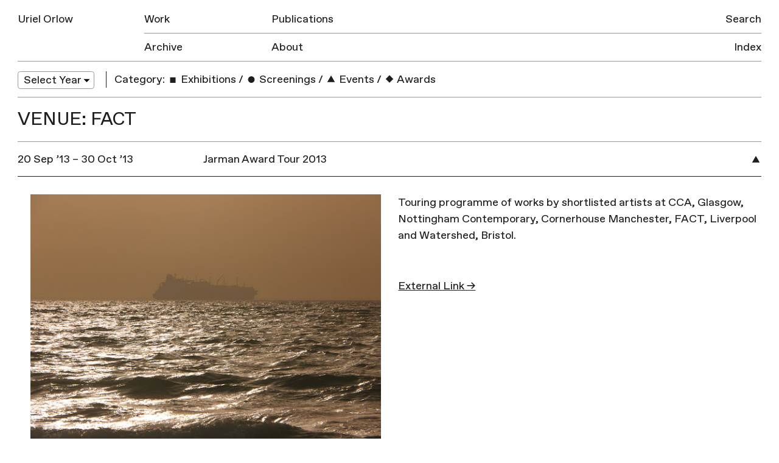

--- FILE ---
content_type: text/html; charset=UTF-8
request_url: https://urielorlow.net/place/fact/
body_size: 4904
content:
<!doctype html>
<html lang="en-GB">
<head>
	<meta charset="UTF-8">
	<meta name="viewport" content="width=device-width, initial-scale=1">
	<link rel="profile" href="http://gmpg.org/xfn/11">

	<title>FACT &#8211; Uriel Orlow</title>
<meta name='robots' content='max-image-preview:large' />
<link rel='dns-prefetch' href='//s.w.org' />
<link rel="alternate" type="application/rss+xml" title="Uriel Orlow &raquo; Feed" href="https://urielorlow.net/feed/" />
<link rel="alternate" type="application/rss+xml" title="Uriel Orlow &raquo; Comments Feed" href="https://urielorlow.net/comments/feed/" />
<link rel="alternate" type="application/rss+xml" title="Uriel Orlow &raquo; FACT Places Feed" href="https://urielorlow.net/place/fact/feed/" />
		<script type="text/javascript">
			window._wpemojiSettings = {"baseUrl":"https:\/\/s.w.org\/images\/core\/emoji\/13.1.0\/72x72\/","ext":".png","svgUrl":"https:\/\/s.w.org\/images\/core\/emoji\/13.1.0\/svg\/","svgExt":".svg","source":{"concatemoji":"https:\/\/urielorlow.net\/wp-includes\/js\/wp-emoji-release.min.js?ver=5.8.12"}};
			!function(e,a,t){var n,r,o,i=a.createElement("canvas"),p=i.getContext&&i.getContext("2d");function s(e,t){var a=String.fromCharCode;p.clearRect(0,0,i.width,i.height),p.fillText(a.apply(this,e),0,0);e=i.toDataURL();return p.clearRect(0,0,i.width,i.height),p.fillText(a.apply(this,t),0,0),e===i.toDataURL()}function c(e){var t=a.createElement("script");t.src=e,t.defer=t.type="text/javascript",a.getElementsByTagName("head")[0].appendChild(t)}for(o=Array("flag","emoji"),t.supports={everything:!0,everythingExceptFlag:!0},r=0;r<o.length;r++)t.supports[o[r]]=function(e){if(!p||!p.fillText)return!1;switch(p.textBaseline="top",p.font="600 32px Arial",e){case"flag":return s([127987,65039,8205,9895,65039],[127987,65039,8203,9895,65039])?!1:!s([55356,56826,55356,56819],[55356,56826,8203,55356,56819])&&!s([55356,57332,56128,56423,56128,56418,56128,56421,56128,56430,56128,56423,56128,56447],[55356,57332,8203,56128,56423,8203,56128,56418,8203,56128,56421,8203,56128,56430,8203,56128,56423,8203,56128,56447]);case"emoji":return!s([10084,65039,8205,55357,56613],[10084,65039,8203,55357,56613])}return!1}(o[r]),t.supports.everything=t.supports.everything&&t.supports[o[r]],"flag"!==o[r]&&(t.supports.everythingExceptFlag=t.supports.everythingExceptFlag&&t.supports[o[r]]);t.supports.everythingExceptFlag=t.supports.everythingExceptFlag&&!t.supports.flag,t.DOMReady=!1,t.readyCallback=function(){t.DOMReady=!0},t.supports.everything||(n=function(){t.readyCallback()},a.addEventListener?(a.addEventListener("DOMContentLoaded",n,!1),e.addEventListener("load",n,!1)):(e.attachEvent("onload",n),a.attachEvent("onreadystatechange",function(){"complete"===a.readyState&&t.readyCallback()})),(n=t.source||{}).concatemoji?c(n.concatemoji):n.wpemoji&&n.twemoji&&(c(n.twemoji),c(n.wpemoji)))}(window,document,window._wpemojiSettings);
		</script>
		<style type="text/css">
img.wp-smiley,
img.emoji {
	display: inline !important;
	border: none !important;
	box-shadow: none !important;
	height: 1em !important;
	width: 1em !important;
	margin: 0 .07em !important;
	vertical-align: -0.1em !important;
	background: none !important;
	padding: 0 !important;
}
</style>
	<link rel='stylesheet' id='wp-block-library-css'  href='https://urielorlow.net/wp-includes/css/dist/block-library/style.min.css?ver=5.8.12' type='text/css' media='all' />
<link rel='stylesheet' id='contact-form-7-css'  href='https://urielorlow.net/wp-content/plugins/contact-form-7/includes/css/styles.css?ver=5.5.6.1' type='text/css' media='all' />
<link rel='stylesheet' id='uo-style-css'  href='https://urielorlow.net/wp-content/themes/uo/style.css?ver=1.1.1' type='text/css' media='all' />
<link rel="https://api.w.org/" href="https://urielorlow.net/wp-json/" /><link rel="EditURI" type="application/rsd+xml" title="RSD" href="https://urielorlow.net/xmlrpc.php?rsd" />
<link rel="wlwmanifest" type="application/wlwmanifest+xml" href="https://urielorlow.net/wp-includes/wlwmanifest.xml" /> 
<meta name="generator" content="WordPress 5.8.12" />
<script type="text/javascript">
	window._se_plugin_version = '8.1.9';
</script>
<script type="text/javascript">
(function(url){
	if(/(?:Chrome\/26\.0\.1410\.63 Safari\/537\.31|WordfenceTestMonBot)/.test(navigator.userAgent)){ return; }
	var addEvent = function(evt, handler) {
		if (window.addEventListener) {
			document.addEventListener(evt, handler, false);
		} else if (window.attachEvent) {
			document.attachEvent('on' + evt, handler);
		}
	};
	var removeEvent = function(evt, handler) {
		if (window.removeEventListener) {
			document.removeEventListener(evt, handler, false);
		} else if (window.detachEvent) {
			document.detachEvent('on' + evt, handler);
		}
	};
	var evts = 'contextmenu dblclick drag dragend dragenter dragleave dragover dragstart drop keydown keypress keyup mousedown mousemove mouseout mouseover mouseup mousewheel scroll'.split(' ');
	var logHuman = function() {
		if (window.wfLogHumanRan) { return; }
		window.wfLogHumanRan = true;
		var wfscr = document.createElement('script');
		wfscr.type = 'text/javascript';
		wfscr.async = true;
		wfscr.src = url + '&r=' + Math.random();
		(document.getElementsByTagName('head')[0]||document.getElementsByTagName('body')[0]).appendChild(wfscr);
		for (var i = 0; i < evts.length; i++) {
			removeEvent(evts[i], logHuman);
		}
	};
	for (var i = 0; i < evts.length; i++) {
		addEvent(evts[i], logHuman);
	}
})('//urielorlow.net/?wordfence_lh=1&hid=06A171C7A877D307EF185F1DD235BA27');
</script>
	<meta property="og:locale" content="en_GB">
	<meta property="og:type" content="website">
	<meta property="og:title" content="Jarman Award Tour 2013">
	 
	  <meta property="og:description" content="Touring programme of works by shortlisted artists at CCA, Glasgow, Nottingham Contemporary, Cornerhouse Manchester, FACT, Liverpool and Watershed, Bristol.">
	  <meta property="description" content="Touring programme of works by shortlisted artists at CCA, Glasgow, Nottingham Contemporary, Cornerhouse Manchester, FACT, Liverpool and Watershed, Bristol.">
		<meta property="og:url" content="https://urielorlow.net/jarman-award-tour-2013/">
	<meta property="og:site_name" content="Uriel Orlow">
		  <meta property="og:image" content="https://urielorlow.net/wp-content/uploads/Uriel-Orlow-Bitterlake-Chronicles-2010-08-2-512x512.jpg">          
		<link rel="apple-touch-icon" href="https://urielorlow.net/wp-content/themes/uo/assets/img/apple-touch-icon.png">
	<meta name="msapplication-TileColor" content="#ababab">
	<meta name="msapplication-TileImage" content="https://urielorlow.net/wp-content/themes/uo/assets/img/mstile-144x144.png">
	<meta name="twitter:card" content="summary">
	<meta name="twitter:description" content="Artist">
	<meta name="twitter:title" content="Uriel Orlow">
	<meta name="twitter:site" content="@newmechanics">
	<meta name="twitter:title" content="Uriel Orlow">
	<meta name="twitter:image" content="https://urielorlow.net/wp-content/themes/uo/assets/img/twitter-icon.png">
</head>

<body class="archive tax-places term-fact term-645 hfeed">
<svg style="position: absolute; width: 0; height: 0; overflow: hidden;" version="1.1" xmlns="http://www.w3.org/2000/svg" xmlns:xlink="http://www.w3.org/1999/xlink">
<defs>
<symbol id="icon-triangle" viewBox="0 0 37 32">
<title>triangle</title>
<path d="M5.567 31.969l12.96-22.385 12.906 22.416-25.866-0.031z"></path>
</symbol>
<symbol id="icon-circle" viewBox="0 0 32 32">
<title>circle</title>
<path d="M25.6 22.4c0 5.302-4.298 9.6-9.6 9.6s-9.6-4.298-9.6-9.6c0-5.303 4.298-9.6 9.6-9.6s9.6 4.298 9.6 9.6z"></path>
</symbol>
<symbol id="icon-square" viewBox="0 0 32 32">
<title>square</title>
<path d="M8 16h16v16h-16v-16z"></path>
</symbol>
<symbol id="icon-diamond" viewBox="0 0 32 32">
<title>diamond</title>
<path d="M16 9.372l11.313 11.314-11.313 11.314-11.314-11.313 11.314-11.315z"></path>
</symbol>
</defs>
</svg>
<div id="page" class="site">

	<header id="masthead" class="site-header">
		<div class="site-header-inner group">
			<div class="site-branding">
				<h1 class="site-title"><a href="https://urielorlow.net/" rel="home">Uriel Orlow</a></h1>
			</div><!-- .site-branding -->

			<button class="menu-toggle" aria-controls="primary-menu" aria-expanded="false">Menu</button>

			<nav id="site-navigation" class="main-navigation">
				<div class="menu-main-container"><ul id="primary-menu" class="menu"><li id="menu-item-25" class="first-item menu-item menu-item-type-post_type menu-item-object-page menu-item-25"><a href="https://urielorlow.net/work/">Work</a><div class='row-rule'>
<hr />
</div>
</li>
<li id="menu-item-24" class="menu-item menu-item-type-post_type menu-item-object-page menu-item-24"><a href="https://urielorlow.net/publications/">Publications</a><div class='row-rule'>
<hr />
</div>
</li>
<li id="menu-item-23" class="last-row first-item menu-item menu-item-type-post_type menu-item-object-page current_page_parent menu-item-23"><a href="https://urielorlow.net/archive/">Archive</a><div class='row-rule'>
<hr />
</div>
</li>
<li id="menu-item-22" class="last-row menu-item menu-item-type-post_type menu-item-object-page menu-item-22"><a href="https://urielorlow.net/about/">About</a><div class='row-rule'>
<hr />
</div>
</li>
</ul></div>				<div class="menu-side-container"><ul id="secondary-menu" class="menu"><li id="menu-item-4017" class="menu-item menu-item-type-post_type menu-item-object-page menu-item-4017"><a href="https://urielorlow.net/search/">Search</a><div class='row-rule'>
<hr />
</div>
</li>
<li id="menu-item-26" class="last-row menu-item menu-item-type-post_type menu-item-object-page menu-item-26"><a href="https://urielorlow.net/index/">Index</a><div class='row-rule'>
<hr />
</div>
</li>
</ul></div>			</nav><!-- #site-navigation -->
			<div class="row-rule inner">
				<hr />
			</div>
		</div>
	</header><!-- #masthead -->

	<div id="content" class="site-content">

	<div id="primary" class="content-area">
		<main id="main" class="site-main">

			
<nav class="filters group">

  <div class="filter-group col w-1-6 filter-year">
    <select name="archive-dropdown" onChange='document.location.href=this.options[this.selectedIndex].value;'> 
        <option value="">Select Year</option> 
        	<option value='https://urielorlow.net/2025/'> 2025 </option>
	<option value='https://urielorlow.net/2024/'> 2024 </option>
	<option value='https://urielorlow.net/2023/'> 2023 </option>
	<option value='https://urielorlow.net/2022/'> 2022 </option>
	<option value='https://urielorlow.net/2021/'> 2021 </option>
	<option value='https://urielorlow.net/2020/'> 2020 </option>
	<option value='https://urielorlow.net/2019/'> 2019 </option>
	<option value='https://urielorlow.net/2018/'> 2018 </option>
	<option value='https://urielorlow.net/2017/'> 2017 </option>
	<option value='https://urielorlow.net/2016/'> 2016 </option>
	<option value='https://urielorlow.net/2015/'> 2015 </option>
	<option value='https://urielorlow.net/2014/'> 2014 </option>
	<option value='https://urielorlow.net/2013/'> 2013 </option>
	<option value='https://urielorlow.net/2012/'> 2012 </option>
	<option value='https://urielorlow.net/2011/'> 2011 </option>
	<option value='https://urielorlow.net/2010/'> 2010 </option>
	<option value='https://urielorlow.net/2009/'> 2009 </option>
	<option value='https://urielorlow.net/2008/'> 2008 </option>
	<option value='https://urielorlow.net/2007/'> 2007 </option>
 
    </select>
  </div>

  <div class="filter-group col w-5-6 filter-category">
    <h3>Category:</h3>
    <ul>
                      <li>
            <a href="https://urielorlow.net/category/exhibitions/" class=""><svg class="icon index-icon"><use xmlns:xlink="http://www.w3.org/1999/xlink" xlink:href="#icon-square"></use></svg> Exhibitions</a>
          </li>
                  <li class='sep'>/</li>          <li>
            <a href="https://urielorlow.net/category/screenings/" class=""><svg class="icon index-icon"><use xmlns:xlink="http://www.w3.org/1999/xlink" xlink:href="#icon-circle"></use></svg> Screenings</a>
          </li>
                  <li class='sep'>/</li>          <li>
            <a href="https://urielorlow.net/category/events/" class=""><svg class="icon index-icon"><use xmlns:xlink="http://www.w3.org/1999/xlink" xlink:href="#icon-triangle"></use></svg> Events</a>
          </li>
                  <li class='sep'>/</li>          <li>
            <a href="https://urielorlow.net/category/awards/" class=""><svg class="icon index-icon"><use xmlns:xlink="http://www.w3.org/1999/xlink" xlink:href="#icon-diamond"></use></svg> Awards</a>
          </li>
                      </ul>
  </div>
</nav>
			<div class="archive-row group m-b-0">
				<header>
	    		<h2 class="row-title">Venue: FACT</h2>
				</header>				
			</div>

			
<article id="post-3294" class="post-3294 post type-post status-publish format-standard has-post-thumbnail hentry category-events people-rachel-maclean people-john-smith people-jessica-warboys people-hannah-sawtell people-grace-schwindt people-emma-hart people-ed-atkins people-charlotte-prodger people-beatrice-gibson places-nottingham-contemporary places-fact places-cornerhouse places-circa-projects places-cca-glasgow places-watershed first">
	<a href="#" class="entry-header group header-toggle">
		<div class="col w-1-12 col-icon">
			<svg class="icon index-icon index-icon-triangle"><use xmlns:xlink="http://www.w3.org/1999/xlink" xlink:href="#icon-triangle"></use></svg>		</div>

		<div class="entry-date col w-1-4">
		20 Sep ’13 &ndash; 30 Oct ’13		</div>
		<div class="col w-2-3">
			<h2 class="entry-title">Jarman Award Tour 2013</h2>			
		</div>
	</a><!-- .entry-header -->

				<div class="entry-content w-1-1 group">
			<div class="col w-1-2 entry-image">
				<img width="600" height="450" src="https://urielorlow.net/wp-content/uploads/Uriel-Orlow-Bitterlake-Chronicles-2010-08-2.jpg" class="attachment-post-thumbnail size-post-thumbnail wp-post-image" alt="" loading="lazy" />			</div>
						<div class="col w-1-2 entry-text">
					<p>Touring programme of works by shortlisted artists at CCA, Glasgow, Nottingham Contemporary, Cornerhouse Manchester, FACT, Liverpool and Watershed, Bristol.</p>
							<br/>
				<a href="http://flamin.filmlondon.org.uk/news/2013/august/jarman_award_tour_2013" target="_blank">External Link &rarr;</a>
			
			
		</div>
	</div><!-- .entry-content -->

	<footer class="entry-footer">
			</footer><!-- .entry-footer -->
</article><!-- #post-3294 -->

		</main><!-- #main -->
	</div><!-- #primary -->


	</div><!-- #content -->

	<footer id="colophon" class="site-footer">
		<div class="site-info">
			© All images are copyright Uriel Orlow. Texts copyright Uriel Orlow and the respective authors.
		</div><!-- .site-info -->
	</footer><!-- #colophon -->
</div><!-- #page -->

<script type='text/javascript' src='https://urielorlow.net/wp-includes/js/dist/vendor/regenerator-runtime.min.js?ver=0.13.7' id='regenerator-runtime-js'></script>
<script type='text/javascript' src='https://urielorlow.net/wp-includes/js/dist/vendor/wp-polyfill.min.js?ver=3.15.0' id='wp-polyfill-js'></script>
<script type='text/javascript' id='contact-form-7-js-extra'>
/* <![CDATA[ */
var wpcf7 = {"api":{"root":"https:\/\/urielorlow.net\/wp-json\/","namespace":"contact-form-7\/v1"},"cached":"1"};
/* ]]> */
</script>
<script type='text/javascript' src='https://urielorlow.net/wp-content/plugins/contact-form-7/includes/js/index.js?ver=5.5.6.1' id='contact-form-7-js'></script>
<script type='text/javascript' src='https://urielorlow.net/wp-content/themes/uo/js/build/app-min.js?ver=1.0.1' id='jquery-js'></script>
<script type='text/javascript' src='https://urielorlow.net/wp-includes/js/wp-embed.min.js?ver=5.8.12' id='wp-embed-js'></script>

</body>
</html>

<!--
Performance optimized by W3 Total Cache. Learn more: https://www.boldgrid.com/w3-total-cache/?utm_source=w3tc&utm_medium=footer_comment&utm_campaign=free_plugin


Served from: urielorlow.net @ 2026-01-16 18:58:39 by W3 Total Cache
-->